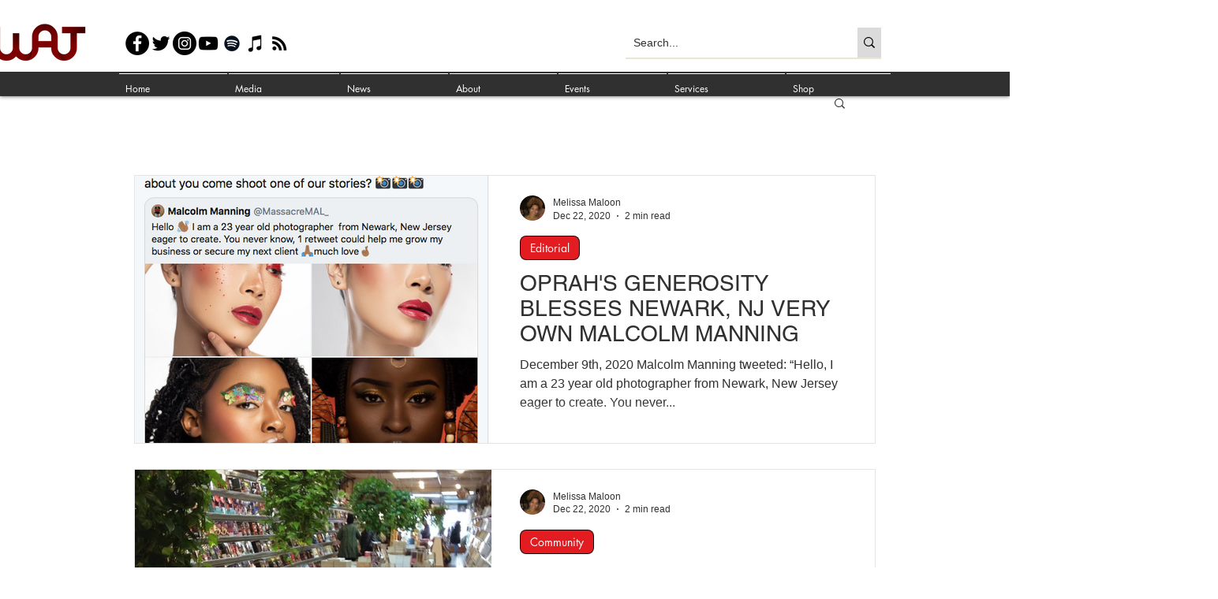

--- FILE ---
content_type: text/html; charset=utf-8
request_url: https://www.google.com/recaptcha/api2/aframe
body_size: 268
content:
<!DOCTYPE HTML><html><head><meta http-equiv="content-type" content="text/html; charset=UTF-8"></head><body><script nonce="BQj0DnvJXh27josJCkvaRA">/** Anti-fraud and anti-abuse applications only. See google.com/recaptcha */ try{var clients={'sodar':'https://pagead2.googlesyndication.com/pagead/sodar?'};window.addEventListener("message",function(a){try{if(a.source===window.parent){var b=JSON.parse(a.data);var c=clients[b['id']];if(c){var d=document.createElement('img');d.src=c+b['params']+'&rc='+(localStorage.getItem("rc::a")?sessionStorage.getItem("rc::b"):"");window.document.body.appendChild(d);sessionStorage.setItem("rc::e",parseInt(sessionStorage.getItem("rc::e")||0)+1);localStorage.setItem("rc::h",'1766371391600');}}}catch(b){}});window.parent.postMessage("_grecaptcha_ready", "*");}catch(b){}</script></body></html>

--- FILE ---
content_type: application/javascript
request_url: https://static.parastorage.com/services/editor-elements-library/dist/thunderbolt/rb_wixui.thunderbolt[Container_RectangleArea].e99f5e72.bundle.min.js
body_size: 1229
content:
!function(e,t){"object"==typeof exports&&"object"==typeof module?module.exports=t(require("react")):"function"==typeof define&&define.amd?define("rb_wixui.thunderbolt[Container_RectangleArea]",["react"],t):"object"==typeof exports?exports["rb_wixui.thunderbolt[Container_RectangleArea]"]=t(require("react")):e["rb_wixui.thunderbolt[Container_RectangleArea]"]=t(e.React)}("undefined"!=typeof self?self:this,function(e){return function(){var t={"Xdf/":function(t){"use strict";t.exports=e},Fe5V:function(e){function t(){return e.exports=t=Object.assign?Object.assign.bind():function(e){for(var t=1;t<arguments.length;t++){var r=arguments[t];for(var n in r)({}).hasOwnProperty.call(r,n)&&(e[n]=r[n])}return e},e.exports.__esModule=!0,e.exports.default=e.exports,t.apply(null,arguments)}e.exports=t,e.exports.__esModule=!0,e.exports.default=e.exports}},r={};function n(e){var o=r[e];if(void 0!==o)return o.exports;var a=r[e]={exports:{}};return t[e](a,a.exports,n),a.exports}n.n=function(e){var t=e&&e.__esModule?function(){return e.default}:function(){return e};return n.d(t,{a:t}),t},n.d=function(e,t){for(var r in t)n.o(t,r)&&!n.o(e,r)&&Object.defineProperty(e,r,{enumerable:!0,get:t[r]})},n.o=function(e,t){return Object.prototype.hasOwnProperty.call(e,t)},n.r=function(e){"undefined"!=typeof Symbol&&Symbol.toStringTag&&Object.defineProperty(e,Symbol.toStringTag,{value:"Module"}),Object.defineProperty(e,"__esModule",{value:!0})};var o={};return function(){"use strict";n.r(o),n.d(o,{components:function(){return M}});var e=n("Fe5V"),t=n.n(e),r=n("Xdf/"),a=n.n(r);function s(e){var t,r,n="";if("string"==typeof e||"number"==typeof e)n+=e;else if("object"==typeof e)if(Array.isArray(e))for(t=0;t<e.length;t++)e[t]&&(r=s(e[t]))&&(n&&(n+=" "),n+=r);else for(t in e)e[t]&&(n&&(n+=" "),n+=t);return n}var i=function(){for(var e,t,r=0,n="";r<arguments.length;)(e=arguments[r++])&&(t=s(e))&&(n&&(n+=" "),n+=t);return n};const c="wixui-",l=(e,...t)=>{const r=[];return e&&r.push(`${c}${e}`),t.forEach(e=>{e&&(r.push(`${c}${e}`),r.push(e))}),r.join(" ")};var u={root:"box"};const d=e=>Object.entries(e).reduce((e,[t,r])=>(t.includes("data-")&&(e[t]=r),e),{});const f=13,p=27;function m(e){return t=>{t.keyCode===e&&(t.preventDefault(),t.stopPropagation(),t.currentTarget.click())}}m(32),m(f),m(p);const b=["aria-id","aria-metadata","aria-type"],v=(e,t)=>Object.entries(e).reduce((e,[r,n])=>(t.includes(r)||(e[r]=n),e),{}),y="mesh-container-content",h="inline-content",g=e=>a().createElement("div",{key:e.props.id+"-rotated-wrapper","data-mesh-id":e.props.id+"-rotated-wrapper"},e),x=(e,r)=>{const{id:n,className:o,wedges:s=[],rotatedComponents:c=[],children:l,fixedComponents:u=[],extraClassName:f="",renderRotatedComponents:p=g}=e,m=a().Children.toArray(l()),b=[],v=[];m.forEach(e=>u.includes(e.props.id)?b.push(e):v.push(e));const x=(e=>{const{wedges:t,rotatedComponents:r,childrenArray:n,renderRotatedComponents:o}=e,s=r.reduce((e,t)=>({...e,[t]:!0}),{});return[...n.map(e=>{return s[(t=e,t.props.id.split("__")[0])]?o(e):e;var t}),...t.map(e=>a().createElement("div",{key:e,"data-mesh-id":e}))]})({childrenArray:v,rotatedComponents:c,wedges:s,renderRotatedComponents:p});return a().createElement("div",t()({},d(e),{"data-mesh-id":n+"inlineContent","data-testid":h,className:i(o,f),ref:r}),a().createElement("div",{"data-mesh-id":n+"inlineContent-gridContainer","data-testid":y},x),b)};var C=a().forwardRef(x),w="cwL6XW";const j="container-bg",_=(e,n)=>{const{id:o,className:a,meshProps:s,renderSlot:c,children:l,onClick:u,onKeyPress:f,onDblClick:p,onFocus:m,onBlur:y,onMouseEnter:h,onMouseLeave:g,translations:x,hasPlatformClickHandler:j,a11y:_={},ariaAttributes:E={},tabIndex:R,role:O,style:k,lang:A}=e,M=r.useRef(null),{"aria-label-interactions":N,...P}=_;N&&(P["aria-label"]=(null==x?void 0:x.ariaLabel)||"Interactive element, focus to trigger content change");const I={id:o,children:l,...s},S=i(a,{[w]:j});return r.useImperativeHandle(n,()=>({focus:()=>{var e;null==(e=M.current)||e.focus()},blur:()=>{var e;null==(e=M.current)||e.blur()}})),r.createElement("div",t()({id:o},d(e),{ref:M,className:S,onClick:u,onKeyDown:e=>{f&&(" "===e.key&&e.preventDefault(),f(e))},onFocus:m,onBlur:y,onDoubleClick:p,onMouseEnter:h,onMouseLeave:g,style:k,lang:A},P,(({role:e,tabIndex:t,tabindex:r,...n}={})=>{const o=Object.entries(n).reduce((e,[t,r])=>({...e,[`aria-${t}`.toLowerCase()]:r}),{role:e,tabIndex:t??r});return Object.keys(o).forEach(e=>{void 0!==o[e]&&null!==o[e]||delete o[e]}),v(o,b)})({...E,tabIndex:R,role:O})),c({containerChildren:r.createElement(C,I)}))},E=r.forwardRef(_),R=(e,n)=>{let{classes:o,className:a,customClassNames:s=[],...c}=e;return r.createElement(E,t()({},c,{ref:n,className:i(o.root,a),renderSlot:e=>{let{containerChildren:t}=e;return r.createElement(r.Fragment,null,r.createElement("div",{className:i(o.bg,l(u.root,...s)),"data-testid":j}),t)}}))},O=r.forwardRef(R);var k={root:"jbrj02",bg:"IvR70V"};const A=(e,n)=>r.createElement(O,t()({ref:n},e,{classes:k}));const M={Container_RectangleArea:{component:r.forwardRef(A)}}}(),o}()});
//# sourceMappingURL=https://static.parastorage.com/services/editor-elements-library/dist/thunderbolt/rb_wixui.thunderbolt[Container_RectangleArea].e99f5e72.bundle.min.js.map